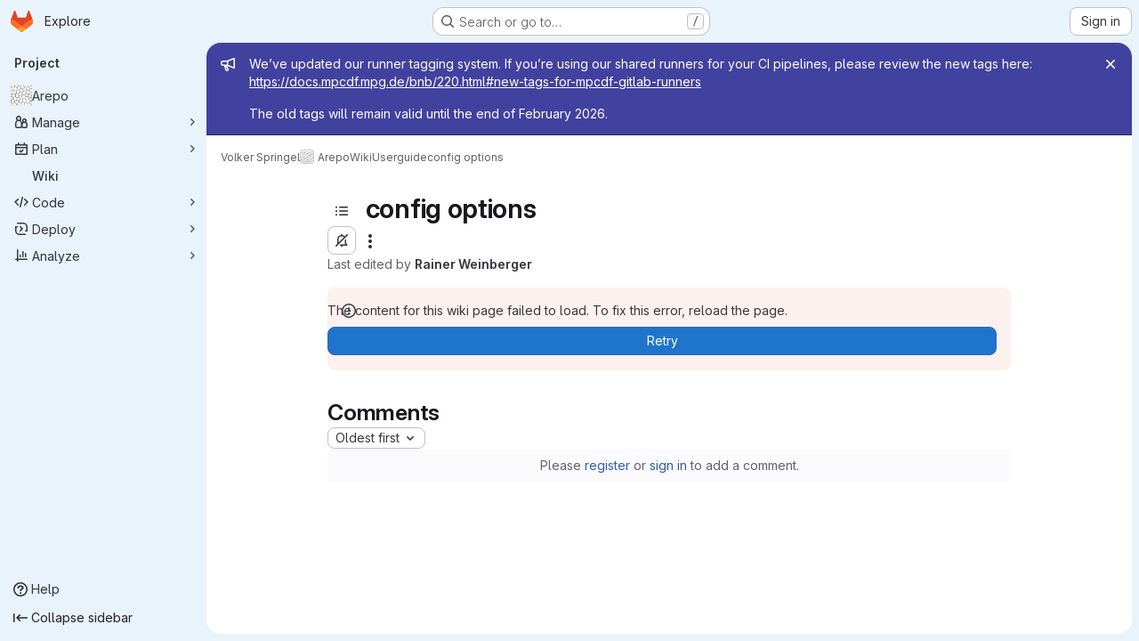

--- FILE ---
content_type: text/html; charset=utf-8
request_url: https://gitlab.mpcdf.mpg.de/vrs/arepo/-/wikis/userguide/config-options
body_size: 22612
content:




<!DOCTYPE html>
<html class="gl-system ui-blue with-top-bar with-header application-chrome page-with-panels with-gl-container-queries " lang="en">
<head prefix="og: http://ogp.me/ns#">
<meta charset="utf-8">
<meta content="IE=edge" http-equiv="X-UA-Compatible">
<meta content="width=device-width, initial-scale=1" name="viewport">
<title>config options · Wiki · Volker Springel / Arepo · GitLab</title>
<script>
//<![CDATA[
window.gon={};gon.api_version="v4";gon.default_avatar_url="https://gitlab.mpcdf.mpg.de/assets/no_avatar-849f9c04a3a0d0cea2424ae97b27447dc64a7dbfae83c036c45b403392f0e8ba.png";gon.max_file_size=10;gon.asset_host=null;gon.webpack_public_path="/assets/webpack/";gon.relative_url_root="";gon.user_color_mode="gl-system";gon.user_color_scheme="white";gon.markdown_surround_selection=null;gon.markdown_automatic_lists=null;gon.markdown_maintain_indentation=null;gon.math_rendering_limits_enabled=false;gon.allow_immediate_namespaces_deletion=true;gon.iframe_rendering_enabled=false;gon.iframe_rendering_allowlist=[];gon.recaptcha_api_server_url="https://www.recaptcha.net/recaptcha/api.js";gon.recaptcha_sitekey="";gon.gitlab_url="https://gitlab.mpcdf.mpg.de";gon.promo_url="https://about.gitlab.com";gon.forum_url="https://forum.gitlab.com";gon.docs_url="https://docs.gitlab.com";gon.revision="6ac56bc6cc1";gon.feature_category="wiki";gon.gitlab_logo="/assets/gitlab_logo-2957169c8ef64c58616a1ac3f4fc626e8a35ce4eb3ed31bb0d873712f2a041a0.png";gon.secure=true;gon.sprite_icons="/assets/icons-dafe78f1f5f3f39844d40e6211b4b6b2b89533b96324c26e6ca12cfd6cf1b0ca.svg";gon.sprite_file_icons="/assets/file_icons/file_icons-90de312d3dbe794a19dee8aee171f184ff69ca9c9cf9fe37e8b254e84c3a1543.svg";gon.illustrations_path="/images/illustrations.svg";gon.emoji_sprites_css_path="/assets/emoji_sprites-bd26211944b9d072037ec97cb138f1a52cd03ef185cd38b8d1fcc963245199a1.css";gon.emoji_backend_version=4;gon.gridstack_css_path="/assets/lazy_bundles/gridstack-f42069e5c7b1542688660592b48f2cbd86e26b77030efd195d124dbd8fe64434.css";gon.test_env=false;gon.disable_animations=false;gon.suggested_label_colors={"#cc338b":"Magenta-pink","#dc143c":"Crimson","#c21e56":"Rose red","#cd5b45":"Dark coral","#ed9121":"Carrot orange","#eee600":"Titanium yellow","#009966":"Green-cyan","#8fbc8f":"Dark sea green","#6699cc":"Blue-gray","#e6e6fa":"Lavender","#9400d3":"Dark violet","#330066":"Deep violet","#36454f":"Charcoal grey","#808080":"Gray"};gon.first_day_of_week=0;gon.time_display_relative=true;gon.time_display_format=0;gon.ee=false;gon.jh=false;gon.dot_com=false;gon.uf_error_prefix="UF";gon.pat_prefix="glpat-";gon.keyboard_shortcuts_enabled=true;gon.broadcast_message_dismissal_path=null;gon.diagramsnet_url="https://embed.diagrams.net";gon.features={"uiForOrganizations":false,"organizationSwitching":false,"findAndReplace":false,"removeMonitorMetrics":true,"newProjectCreationForm":false,"workItemsClientSideBoards":false,"glqlWorkItems":true,"glqlAggregation":false,"glqlTypescript":false,"paneledView":true,"archiveGroup":false,"accessibleLoadingButton":false,"allowIframesInMarkdown":false,"projectStudioEnabled":true,"wikiImmersiveEditor":false,"preserveMarkdown":false,"glqlLoadOnClick":false};
//]]>
</script>

<script>
//<![CDATA[
const root = document.documentElement;
if (window.matchMedia('(prefers-color-scheme: dark)').matches) {
  root.classList.add('gl-dark');
}

window.matchMedia('(prefers-color-scheme: dark)').addEventListener('change', (e) => {
  if (e.matches) {
    root.classList.add('gl-dark');
  } else {
    root.classList.remove('gl-dark');
  }
});

//]]>
</script>




<meta content="light dark" name="color-scheme">
<link rel="stylesheet" href="/assets/application-267421195ad431679553836c5b410ffe630f2a3119c436775ff47aa32bd041a8.css" media="(prefers-color-scheme: light)" />
<link rel="stylesheet" href="/assets/application_dark-eb6a2be3fa84f122bcfdb01700ceb93d31abe14bec53e18529b0230fdb8d07ce.css" media="(prefers-color-scheme: dark)" />
<link rel="stylesheet" href="/assets/page_bundles/wiki-e847792e3656a0d91367585ec6e0849ff285f518813de0687bdd3e701919d4cb.css" /><link rel="stylesheet" href="/assets/page_bundles/commit_description-9e7efe20f0cef17d0606edabfad0418e9eb224aaeaa2dae32c817060fa60abcc.css" /><link rel="stylesheet" href="/assets/page_bundles/work_items-9f34e9e1785e95144a97edb25299b8dd0d2e641f7efb2d8b7bea3717104ed8f2.css" /><link rel="stylesheet" href="/assets/page_bundles/notes_shared-8f7a9513332533cc4a53b3be3d16e69570e82bc87b3f8913578eaeb0dce57e21.css" />
<link rel="stylesheet" href="/assets/tailwind_cqs-0e9add9895902b334f85f3a8c9ded0e9bcbfef603bbd1efcb51df7dac57c209e.css" />


<link rel="stylesheet" href="/assets/fonts-deb7ad1d55ca77c0172d8538d53442af63604ff490c74acc2859db295c125bdb.css" />
<link rel="stylesheet" href="/assets/highlight/themes/white-c47e38e4a3eafd97b389c0f8eec06dce295f311cdc1c9e55073ea9406b8fe5b0.css" media="(prefers-color-scheme: light)" />
<link rel="stylesheet" href="/assets/highlight/themes/dark-8796b0549a7cd8fd6d2646619fa5840db4505d7031a76d5441a3cee1d12390d2.css" media="(prefers-color-scheme: dark)" />

<script src="/assets/webpack/runtime.981aa447.bundle.js" defer="defer"></script>
<script src="/assets/webpack/main.ca0196b2.chunk.js" defer="defer"></script>
<script src="/assets/webpack/tracker.4ac2efa2.chunk.js" defer="defer"></script>
<script>
//<![CDATA[
window.snowplowOptions = {"namespace":"gl","hostname":"gitlab.mpcdf.mpg.de:443","postPath":"/-/collect_events","forceSecureTracker":true,"appId":"gitlab_sm"};
gl = window.gl || {};
gl.snowplowStandardContext = {"schema":"iglu:com.gitlab/gitlab_standard/jsonschema/1-1-7","data":{"environment":"self-managed","source":"gitlab-rails","correlation_id":"01KGEK6A9991DS82KPHNFZQY5V","extra":{},"user_id":null,"global_user_id":null,"user_type":null,"is_gitlab_team_member":null,"namespace_id":1438,"ultimate_parent_namespace_id":1438,"project_id":2558,"feature_enabled_by_namespace_ids":null,"realm":"self-managed","deployment_type":"self-managed","context_generated_at":"2026-02-02T07:13:38.396Z"}};
gl.snowplowPseudonymizedPageUrl = "https://gitlab.mpcdf.mpg.de/namespace1438/project2558/-/wikis/userguide/config-options";
gl.maskedDefaultReferrerUrl = null;
gl.ga4MeasurementId = 'G-ENFH3X7M5Y';
gl.duoEvents = [];
gl.onlySendDuoEvents = true;


//]]>
</script>
<link rel="preload" href="/assets/application-267421195ad431679553836c5b410ffe630f2a3119c436775ff47aa32bd041a8.css" as="style" type="text/css">
<link rel="preload" href="/assets/highlight/themes/white-c47e38e4a3eafd97b389c0f8eec06dce295f311cdc1c9e55073ea9406b8fe5b0.css" as="style" type="text/css">




<script src="/assets/webpack/commons-pages.groups.new-pages.import.gitlab_projects.new-pages.import.manifest.new-pages.projects.n-44c6c18e.1bfb6269.chunk.js" defer="defer"></script>
<script src="/assets/webpack/commons-pages.search.show-super_sidebar.6acb116e.chunk.js" defer="defer"></script>
<script src="/assets/webpack/super_sidebar.d81b6984.chunk.js" defer="defer"></script>
<script src="/assets/webpack/prosemirror.1da0b164.chunk.js" defer="defer"></script>
<script src="/assets/webpack/commons-pages.projects-pages.projects.activity-pages.projects.alert_management.details-pages.project-16912510.ec48a109.chunk.js" defer="defer"></script>
<script src="/assets/webpack/commons-pages.admin.application_settings-pages.admin.application_settings.appearances.preview_sign_i-f1565176.4e33d525.chunk.js" defer="defer"></script>
<script src="/assets/webpack/17193943.e2846711.chunk.js" defer="defer"></script>
<script src="/assets/webpack/commons-pages.admin.topics.edit-pages.admin.topics.new-pages.dashboard.home-pages.groups.issues-page-e24719b0.0ac673bd.chunk.js" defer="defer"></script>
<script src="/assets/webpack/commons-pages.admin.topics.edit-pages.admin.topics.new-pages.dashboard.home-pages.groups.issues-page-ff48bc91.361cf468.chunk.js" defer="defer"></script>
<script src="/assets/webpack/commons-pages.admin.topics.edit-pages.admin.topics.new-pages.groups.issues-pages.groups.milestones.e-bcd6d51f.54a370ee.chunk.js" defer="defer"></script>
<script src="/assets/webpack/commons-pages.admin.topics.edit-pages.admin.topics.new-pages.groups.issues-pages.groups.milestones.e-b5dc6890.6b3a11a0.chunk.js" defer="defer"></script>
<script src="/assets/webpack/commons-pages.admin.topics.edit-pages.admin.topics.new-pages.groups.issues-pages.groups.milestones.e-42b3c7d5.16057691.chunk.js" defer="defer"></script>
<script src="/assets/webpack/cb024f01.1ddd5ad5.chunk.js" defer="defer"></script>
<script src="/assets/webpack/commons-pages.groups.issues-pages.groups.work_items-pages.groups.work_items.show-pages.projects.inci-2e445c84.8d524385.chunk.js" defer="defer"></script>
<script src="/assets/webpack/commons-pages.projects.wikis-pages.projects.wikis.diff-pages.projects.wikis.git_access-pages.project-2d33d062.46d0798d.chunk.js" defer="defer"></script>
<script src="/assets/webpack/commons-pages.projects.wikis-pages.projects.wikis.diff-pages.projects.wikis.git_access-pages.project-35c7c8f6.6f2ad2d0.chunk.js" defer="defer"></script>
<script src="/assets/webpack/pages.projects.wikis.show.4c294d88.chunk.js" defer="defer"></script>

<meta content="object" property="og:type">
<meta content="GitLab" property="og:site_name">
<meta content="config options · Wiki · Volker Springel / Arepo · GitLab" property="og:title">
<meta content="AREPO is a parallel moving-mesh code for hydrodynamical cosmological simulations. It is a flexible code that can be applied to a variety of different types of simulations, offering..." property="og:description">
<meta content="https://gitlab.mpcdf.mpg.de/uploads/-/system/project/avatar/2558/Screenshot_2019-02-08_at_12.00.36.png" property="og:image">
<meta content="64" property="og:image:width">
<meta content="64" property="og:image:height">
<meta content="https://gitlab.mpcdf.mpg.de/vrs/arepo/-/wikis/userguide/config-options" property="og:url">
<meta content="summary" property="twitter:card">
<meta content="config options · Wiki · Volker Springel / Arepo · GitLab" property="twitter:title">
<meta content="AREPO is a parallel moving-mesh code for hydrodynamical cosmological simulations. It is a flexible code that can be applied to a variety of different types of simulations, offering..." property="twitter:description">
<meta content="https://gitlab.mpcdf.mpg.de/uploads/-/system/project/avatar/2558/Screenshot_2019-02-08_at_12.00.36.png" property="twitter:image">

<meta name="csrf-param" content="authenticity_token" />
<meta name="csrf-token" content="VqKmjT0csPQ0cKzoPugQO0U_cD_q9VQqwst0RouHmA8gatSrWXck5GxTJD7Lo2YHNYvk_JdNzNmh85CMa6_zVA" />
<meta name="csp-nonce" />
<meta name="action-cable-url" content="/-/cable" />
<link href="/-/manifest.json" rel="manifest">
<link rel="icon" type="image/png" href="/assets/favicon-72a2cad5025aa931d6ea56c3201d1f18e68a8cd39788c7c80d5b2b82aa5143ef.png" id="favicon" data-original-href="/assets/favicon-72a2cad5025aa931d6ea56c3201d1f18e68a8cd39788c7c80d5b2b82aa5143ef.png" />
<link rel="apple-touch-icon" type="image/x-icon" href="/assets/apple-touch-icon-b049d4bc0dd9626f31db825d61880737befc7835982586d015bded10b4435460.png" />
<link href="/search/opensearch.xml" rel="search" title="Search GitLab" type="application/opensearchdescription+xml">




<meta content="AREPO is a parallel moving-mesh code for hydrodynamical cosmological simulations. It is a flexible code that can be applied to a variety of different types of simulations, offering..." name="description">
<meta content="#E9F3FC" media="(prefers-color-scheme: light)" name="theme-color">
<meta content="#1B202F" media="(prefers-color-scheme: dark)" name="theme-color">
</head>

<body class="tab-width-8 gl-browser-chrome gl-platform-mac " data-namespace-id="1438" data-page="projects:wikis:show" data-page-type-id="userguide/config-options" data-project="arepo" data-project-full-path="vrs/arepo" data-project-id="2558" data-project-studio-enabled="true">
<div id="js-tooltips-container"></div>
<script>
//<![CDATA[
gl = window.gl || {};
gl.GfmAutoComplete = gl.GfmAutoComplete || {};
gl.GfmAutoComplete.dataSources = {"members":"/vrs/arepo/-/autocomplete_sources/members?type=Wiki\u0026type_id=userguide%2Fconfig-options","issues":"/vrs/arepo/-/autocomplete_sources/issues","mergeRequests":"/vrs/arepo/-/autocomplete_sources/merge_requests","labels":"/vrs/arepo/-/autocomplete_sources/labels?type=Wiki\u0026type_id=userguide%2Fconfig-options","milestones":"/vrs/arepo/-/autocomplete_sources/milestones","commands":"/vrs/arepo/-/autocomplete_sources/commands?type=Wiki\u0026type_id=userguide%2Fconfig-options","snippets":"/vrs/arepo/-/autocomplete_sources/snippets","contacts":"/vrs/arepo/-/autocomplete_sources/contacts?type=Wiki\u0026type_id=userguide%2Fconfig-options","wikis":"/vrs/arepo/-/autocomplete_sources/wikis"};


//]]>
</script>
<script>
//<![CDATA[
gl = window.gl || {};
gl.client = {"isChrome":true,"isMac":true};


//]]>
</script>


<header class="super-topbar js-super-topbar"></header>
<div class="layout-page js-page-layout page-gutter has-wiki-sidebar page-with-super-sidebar">
<script>
//<![CDATA[
const outer = document.createElement('div');
outer.style.visibility = 'hidden';
outer.style.overflow = 'scroll';
document.body.appendChild(outer);
const inner = document.createElement('div');
outer.appendChild(inner);
const scrollbarWidth = outer.offsetWidth - inner.offsetWidth;
outer.parentNode.removeChild(outer);
document.documentElement.style.setProperty('--scrollbar-width', `${scrollbarWidth}px`);

//]]>
</script><aside class="js-super-sidebar super-sidebar super-sidebar-loading" data-command-palette="{&quot;project_files_url&quot;:&quot;/vrs/arepo/-/files/master?format=json&quot;,&quot;project_blob_url&quot;:&quot;/vrs/arepo/-/blob/master&quot;}" data-force-desktop-expanded-sidebar="" data-is-saas="false" data-root-path="/" data-sidebar="{&quot;is_logged_in&quot;:false,&quot;compare_plans_url&quot;:&quot;https://about.gitlab.com/pricing&quot;,&quot;context_switcher_links&quot;:[{&quot;title&quot;:&quot;Explore&quot;,&quot;link&quot;:&quot;/explore&quot;,&quot;icon&quot;:&quot;compass&quot;}],&quot;current_menu_items&quot;:[{&quot;id&quot;:&quot;project_overview&quot;,&quot;title&quot;:&quot;Arepo&quot;,&quot;avatar&quot;:&quot;/uploads/-/system/project/avatar/2558/Screenshot_2019-02-08_at_12.00.36.png&quot;,&quot;entity_id&quot;:2558,&quot;link&quot;:&quot;/vrs/arepo&quot;,&quot;link_classes&quot;:&quot;shortcuts-project&quot;,&quot;is_active&quot;:false},{&quot;id&quot;:&quot;manage_menu&quot;,&quot;title&quot;:&quot;Manage&quot;,&quot;icon&quot;:&quot;users&quot;,&quot;avatar_shape&quot;:&quot;rect&quot;,&quot;link&quot;:&quot;/vrs/arepo/activity&quot;,&quot;is_active&quot;:false,&quot;items&quot;:[{&quot;id&quot;:&quot;activity&quot;,&quot;title&quot;:&quot;Activity&quot;,&quot;link&quot;:&quot;/vrs/arepo/activity&quot;,&quot;link_classes&quot;:&quot;shortcuts-project-activity&quot;,&quot;is_active&quot;:false},{&quot;id&quot;:&quot;members&quot;,&quot;title&quot;:&quot;Members&quot;,&quot;link&quot;:&quot;/vrs/arepo/-/project_members&quot;,&quot;is_active&quot;:false}],&quot;separated&quot;:false},{&quot;id&quot;:&quot;plan_menu&quot;,&quot;title&quot;:&quot;Plan&quot;,&quot;icon&quot;:&quot;planning&quot;,&quot;avatar_shape&quot;:&quot;rect&quot;,&quot;link&quot;:&quot;/vrs/arepo/-/wikis/home&quot;,&quot;is_active&quot;:true,&quot;items&quot;:[{&quot;id&quot;:&quot;project_wiki&quot;,&quot;title&quot;:&quot;Wiki&quot;,&quot;link&quot;:&quot;/vrs/arepo/-/wikis/home&quot;,&quot;link_classes&quot;:&quot;shortcuts-wiki&quot;,&quot;is_active&quot;:true}],&quot;separated&quot;:false},{&quot;id&quot;:&quot;code_menu&quot;,&quot;title&quot;:&quot;Code&quot;,&quot;icon&quot;:&quot;code&quot;,&quot;avatar_shape&quot;:&quot;rect&quot;,&quot;link&quot;:&quot;/vrs/arepo/-/tree/master&quot;,&quot;is_active&quot;:false,&quot;items&quot;:[{&quot;id&quot;:&quot;files&quot;,&quot;title&quot;:&quot;Repository&quot;,&quot;link&quot;:&quot;/vrs/arepo/-/tree/master&quot;,&quot;link_classes&quot;:&quot;shortcuts-tree&quot;,&quot;is_active&quot;:false},{&quot;id&quot;:&quot;branches&quot;,&quot;title&quot;:&quot;Branches&quot;,&quot;link&quot;:&quot;/vrs/arepo/-/branches&quot;,&quot;is_active&quot;:false},{&quot;id&quot;:&quot;commits&quot;,&quot;title&quot;:&quot;Commits&quot;,&quot;link&quot;:&quot;/vrs/arepo/-/commits/master?ref_type=heads&quot;,&quot;link_classes&quot;:&quot;shortcuts-commits&quot;,&quot;is_active&quot;:false},{&quot;id&quot;:&quot;tags&quot;,&quot;title&quot;:&quot;Tags&quot;,&quot;link&quot;:&quot;/vrs/arepo/-/tags&quot;,&quot;is_active&quot;:false},{&quot;id&quot;:&quot;graphs&quot;,&quot;title&quot;:&quot;Repository graph&quot;,&quot;link&quot;:&quot;/vrs/arepo/-/network/master?ref_type=heads&quot;,&quot;link_classes&quot;:&quot;shortcuts-network&quot;,&quot;is_active&quot;:false},{&quot;id&quot;:&quot;compare&quot;,&quot;title&quot;:&quot;Compare revisions&quot;,&quot;link&quot;:&quot;/vrs/arepo/-/compare?from=master\u0026to=master&quot;,&quot;is_active&quot;:false}],&quot;separated&quot;:false},{&quot;id&quot;:&quot;deploy_menu&quot;,&quot;title&quot;:&quot;Deploy&quot;,&quot;icon&quot;:&quot;deployments&quot;,&quot;avatar_shape&quot;:&quot;rect&quot;,&quot;link&quot;:&quot;/vrs/arepo/-/releases&quot;,&quot;is_active&quot;:false,&quot;items&quot;:[{&quot;id&quot;:&quot;releases&quot;,&quot;title&quot;:&quot;Releases&quot;,&quot;link&quot;:&quot;/vrs/arepo/-/releases&quot;,&quot;link_classes&quot;:&quot;shortcuts-deployments-releases&quot;,&quot;is_active&quot;:false},{&quot;id&quot;:&quot;model_registry&quot;,&quot;title&quot;:&quot;Model registry&quot;,&quot;link&quot;:&quot;/vrs/arepo/-/ml/models&quot;,&quot;is_active&quot;:false}],&quot;separated&quot;:false},{&quot;id&quot;:&quot;analyze_menu&quot;,&quot;title&quot;:&quot;Analyze&quot;,&quot;icon&quot;:&quot;chart&quot;,&quot;avatar_shape&quot;:&quot;rect&quot;,&quot;link&quot;:&quot;/vrs/arepo/-/graphs/master?ref_type=heads&quot;,&quot;is_active&quot;:false,&quot;items&quot;:[{&quot;id&quot;:&quot;contributors&quot;,&quot;title&quot;:&quot;Contributor analytics&quot;,&quot;link&quot;:&quot;/vrs/arepo/-/graphs/master?ref_type=heads&quot;,&quot;is_active&quot;:false},{&quot;id&quot;:&quot;repository_analytics&quot;,&quot;title&quot;:&quot;Repository analytics&quot;,&quot;link&quot;:&quot;/vrs/arepo/-/graphs/master/charts&quot;,&quot;link_classes&quot;:&quot;shortcuts-repository-charts&quot;,&quot;is_active&quot;:false},{&quot;id&quot;:&quot;model_experiments&quot;,&quot;title&quot;:&quot;Model experiments&quot;,&quot;link&quot;:&quot;/vrs/arepo/-/ml/experiments&quot;,&quot;is_active&quot;:false}],&quot;separated&quot;:false}],&quot;current_context_header&quot;:&quot;Project&quot;,&quot;support_path&quot;:&quot;https://about.gitlab.com/get-help/&quot;,&quot;docs_path&quot;:&quot;/help/docs&quot;,&quot;display_whats_new&quot;:false,&quot;show_version_check&quot;:null,&quot;search&quot;:{&quot;search_path&quot;:&quot;/search&quot;,&quot;issues_path&quot;:&quot;/dashboard/issues&quot;,&quot;mr_path&quot;:&quot;/dashboard/merge_requests&quot;,&quot;autocomplete_path&quot;:&quot;/search/autocomplete&quot;,&quot;settings_path&quot;:&quot;/search/settings&quot;,&quot;search_context&quot;:{&quot;project&quot;:{&quot;id&quot;:2558,&quot;name&quot;:&quot;Arepo&quot;},&quot;project_metadata&quot;:{},&quot;code_search&quot;:false,&quot;scope&quot;:&quot;wiki_blobs&quot;,&quot;for_snippets&quot;:null}},&quot;panel_type&quot;:&quot;project&quot;,&quot;shortcut_links&quot;:[{&quot;title&quot;:&quot;Snippets&quot;,&quot;href&quot;:&quot;/explore/snippets&quot;,&quot;css_class&quot;:&quot;dashboard-shortcuts-snippets&quot;},{&quot;title&quot;:&quot;Groups&quot;,&quot;href&quot;:&quot;/explore/groups&quot;,&quot;css_class&quot;:&quot;dashboard-shortcuts-groups&quot;},{&quot;title&quot;:&quot;Projects&quot;,&quot;href&quot;:&quot;/explore/projects/starred&quot;,&quot;css_class&quot;:&quot;dashboard-shortcuts-projects&quot;}],&quot;terms&quot;:null,&quot;sign_in_visible&quot;:&quot;true&quot;,&quot;allow_signup&quot;:&quot;false&quot;,&quot;new_user_registration_path&quot;:&quot;/users/sign_up&quot;,&quot;sign_in_path&quot;:&quot;/users/sign_in?redirect_to_referer=yes&quot;}"></aside>


<div class="panels-container gl-flex gl-gap-3">
<div class="content-panels gl-flex-1 gl-w-full gl-flex gl-gap-3 gl-relative js-content-panels gl-@container/content-panels">
<div class="js-static-panel static-panel content-wrapper gl-relative paneled-view gl-flex-1 gl-overflow-y-auto gl-bg-default" id="static-panel-portal">
<div class="panel-header">
<div class="broadcast-wrapper">

<div class="gl-broadcast-message banner js-broadcast-notification-18 indigo" data-broadcast-banner data-testid="banner-broadcast-message" role="alert">
<div class="gl-broadcast-message-content">
<div class="gl-broadcast-message-icon">
<svg class="s16" data-testid="bullhorn-icon"><use href="/assets/icons-dafe78f1f5f3f39844d40e6211b4b6b2b89533b96324c26e6ca12cfd6cf1b0ca.svg#bullhorn"></use></svg>
</div>
<div class="gl-broadcast-message-text">
<h2 class="gl-sr-only">Admin message</h2>
<p>We’ve updated our runner tagging system. If you’re using our shared runners for your CI pipelines, please review the new tags here:
<a href="https://docs.mpcdf.mpg.de/bnb/220.html#new-tags-for-mpcdf-gitlab-runners" rel="nofollow noreferrer noopener" target="_blank">https://docs.mpcdf.mpg.de/bnb/220.html#new-tags-for-mpcdf-gitlab-runners</a></p>
<p>The old tags will remain valid until the end of February 2026.</p>
</div>
</div>
<button class="gl-button btn btn-icon btn-sm btn-default btn-default-tertiary gl-broadcast-message-dismiss js-dismiss-current-broadcast-notification" aria-label="Close" data-id="18" data-expire-date="2026-02-28T12:19:54Z" data-cookie-key="hide_broadcast_message_18" type="button"><svg class="s16 gl-icon gl-button-icon " data-testid="close-icon"><use href="/assets/icons-dafe78f1f5f3f39844d40e6211b4b6b2b89533b96324c26e6ca12cfd6cf1b0ca.svg#close"></use></svg>

</button>
</div>




</div>
<div class="top-bar-fixed container-fluid gl-rounded-t-lg gl-sticky gl-top-0 gl-left-0 gl-mx-0 gl-w-full" data-testid="top-bar">
<div class="top-bar-container gl-flex gl-items-center gl-gap-2">
<div class="gl-grow gl-basis-0 gl-flex gl-items-center gl-justify-start gl-gap-3">
<script type="application/ld+json">
{"@context":"https://schema.org","@type":"BreadcrumbList","itemListElement":[{"@type":"ListItem","position":1,"name":"Volker Springel","item":"https://gitlab.mpcdf.mpg.de/vrs"},{"@type":"ListItem","position":2,"name":"Arepo","item":"https://gitlab.mpcdf.mpg.de/vrs/arepo"},{"@type":"ListItem","position":3,"name":"Wiki","item":"https://gitlab.mpcdf.mpg.de/vrs/arepo/-/wikis/home"},{"@type":"ListItem","position":4,"name":"Userguide","item":"https://gitlab.mpcdf.mpg.de/vrs/arepo/-/wikis/userguide/"},{"@type":"ListItem","position":5,"name":"config options","item":"https://gitlab.mpcdf.mpg.de/vrs/arepo/-/wikis/userguide/config-options"}]}


</script>
<div data-testid="breadcrumb-links" id="js-vue-page-breadcrumbs-wrapper">
<div data-breadcrumbs-json="[{&quot;text&quot;:&quot;Volker Springel&quot;,&quot;href&quot;:&quot;/vrs&quot;,&quot;avatarPath&quot;:null},{&quot;text&quot;:&quot;Arepo&quot;,&quot;href&quot;:&quot;/vrs/arepo&quot;,&quot;avatarPath&quot;:&quot;/uploads/-/system/project/avatar/2558/Screenshot_2019-02-08_at_12.00.36.png&quot;},{&quot;text&quot;:&quot;Wiki&quot;,&quot;href&quot;:&quot;/vrs/arepo/-/wikis/home&quot;,&quot;avatarPath&quot;:null},{&quot;text&quot;:&quot;Userguide&quot;,&quot;href&quot;:&quot;/vrs/arepo/-/wikis/userguide/&quot;,&quot;avatarPath&quot;:null},{&quot;text&quot;:&quot;config options&quot;,&quot;href&quot;:&quot;/vrs/arepo/-/wikis/userguide/config-options&quot;,&quot;avatarPath&quot;:null}]" id="js-vue-page-breadcrumbs"></div>
<div id="js-injected-page-breadcrumbs"></div>
<div id="js-page-breadcrumbs-extra"></div>
</div>


<div id="js-work-item-feedback"></div>

</div>

</div>
</div>

</div>
<div class="panel-content">
<div class="panel-content-inner js-static-panel-inner">
<div class="alert-wrapper alert-wrapper-top-space gl-flex gl-flex-col gl-gap-3 container-fluid container-limited">


























</div>

<div class=" project-highlight-puc">
<main class="content gl-@container/panel gl-pb-3" id="content-body" itemscope itemtype="http://schema.org/SoftwareSourceCode">
<div id="js-drawer-container"></div>
<div class="flash-container flash-container-page sticky" data-testid="flash-container">
<div id="js-global-alerts"></div>
</div>






<div class="wiki-overview layout-limited-width">
<div data-can-create="false" data-edit-sidebar-url="/vrs/arepo/-/wikis/_sidebar?view=create" data-has-custom-sidebar="false" data-has-wiki-pages data-view-all-pages-path="/vrs/arepo/-/wikis/pages" id="js-wiki-sidebar"></div>

<div class="wiki-page-details">
<div>

<div data-author-url="https://gitlab.mpcdf.mpg.de/rwein" data-can-create-new-page="false" data-clone-http-url="https://gitlab.mpcdf.mpg.de/vrs/arepo.wiki.git" data-clone-ssh-url="git@gitlab.mpcdf.mpg.de:vrs/arepo.wiki.git" data-container-id="2558" data-container-name="Arepo" data-container-type="project" data-content-api="/api/v4/projects/2558/wikis/userguide/config-options?version=17c5ee9625c6b13bda69b8fd3e9c4e35c768dd0e" data-current-user-data="null" data-edit-button-url="/vrs/arepo/-/wikis/userguide/config-options/edit" data-format-options="{&quot;Markdown&quot;:&quot;markdown&quot;,&quot;RDoc&quot;:&quot;rdoc&quot;,&quot;AsciiDoc&quot;:&quot;asciidoc&quot;,&quot;Org&quot;:&quot;org&quot;}" data-history-url="/vrs/arepo/-/wikis/userguide/config-options/history" data-is-container-archived="false" data-is-page-historical="false" data-is-page-template="false" data-last-version="#&lt;Commit:0x00007f65a39dd360&gt;" data-markdown-preview-path="/vrs/arepo/-/preview_markdown" data-new-url="/vrs/arepo/-/wikis/new" data-noteable-type="Wiki" data-notes-filters="{&quot;Show all activity&quot;:0,&quot;Show comments only&quot;:1,&quot;Show history only&quot;:2}" data-page-author-email="rainer.weinberger@cfa.harvard.edu" data-page-heading="config options" data-page-info="{&quot;last_commit_sha&quot;:&quot;c93e5ad63a7d90eee24fc0b5dde0be2b11d1193d&quot;,&quot;persisted&quot;:true,&quot;title&quot;:&quot;config options&quot;,&quot;content&quot;:&quot;Table of contents\n=================\n\n[Getting started](userguide/Getting started)\n\n[Simulation examples](userguide/simtypes)\n\n[Code configuration](userguide/config-options)\n\n[Parameterfile](userguide/parameterfile)\n\n[Simulation output](userguide/snapshotformat)\n\n[Diagnostic output](userguide/diagnosticfiles)\n\n[Related codes](userguide/migration)\n\n[Code development](userguide/development)\n\n\n# Code Configuration\n\n\nBasic operation mode\n============================\n\nThe default running mode (without any of the flags active) is 3d with\n6 particle types; type 0 is always gas; types \u003e0 are only\ngravitationally interacting.\n\n\n**NTYPES=6**\n\nThe number of particle types used. Minimum: 6.\n\n-----\n\n**TWODIMS**\n\nSimulation in 2d. Z coordinates and velocities are set to zero after\nreading in initial conditions.\n\n-----\n\n**ONEDIMS**\n\nSimulation in 1d. Y and Z coordinates and velocities are set to zero\nafter reading in initial conditions. For one dimensional simulations, \nrefinement and derefinement is not supported. If this flag is active,\nthe code is not MPI parallel.\n\n-----\n\n**ONEDIMS_SPHERICAL**\n\nSpherically symmetric 1d simulation. Use together with ``ONEDIMS``.\nThe first dimension is used as the radial coordinate.\n\n-----\n\nComputational box\n================================\n\nThe default running mode (without any of the flags active) is a cubic\nbox with periodic boundary conditions\n\n**LONG_X=10.0**\n\nThese options can be used to distort the simulation cube along the\ngiven direction with the given factor into a parallelepiped of\narbitrary aspect ratio. The box size in the given direction increases\nby the factor given (e.g. if ``Boxsize`` is set to 100 and\n``LONG_X=4`` is set the simulation domain extends from 0 to 400 along\nX and from 0 to 100 along Y and Z.)\n\n-----\n\n**LONG_Y=2.0**\n\nStretches the y extent of the computational box by a given factor.\n\n-----\n\n**LONG_Z=10.0**\n\nStretches the z extent of the computational box by a given factor.\n\n-----\n\n**REFLECTIVE_X=1**\n\nBoundary conditions in the x direction. 1: Reflective, 2:\nInflow/Outflow; not set: periodic\n\n-----\n\n**REFLECTIVE_Y=1**\n\nBoundary conditions in y direction. 1: Reflective, 2: Inflow/Outflow;\nnot set: periodic\n\n-----\n\n**REFLECTIVE_Z=1**\n\nBoundary conditions in z direction. 1: Reflective, 2: Inflow/Outflow;\nnot set: periodic\n\n-----\n\nHydrodynamics\n=============\n\nThe default mode is: ``GAMMA=5/3`` ideal hydrodynamics\n\n**NOHYDRO**\n\nNo hydrodynamics calculation. Note that simply not including any type\n0 particles has the same effect.\n\n-----\n\n**GAMMA=1.4**\n\nAdiabatic index of gas. 5/3 if not set.\n\n-----\n\n**ISOTHERM_EQS**\n\nIsothermal gas. Code uses an isothermal Riemann-solver.\n\n-----\n\n**PASSIVE_SCALARS=3**\n\nNumber of passive scalar fields advected with fluid (default: 0).\n\n-----\n\n**NO_SCALAR_GRADIENTS**\n\nDisables time and spatial extrapolation for passive scalar fields. Use\nonly if you know why you are doing this.\n\n-----\n\nMagnetohydrodynamics\n====================\n\nBy default, code only computes hydrodynamics. Note that for comparison\nof MHD and hydrodynamical runs, it is sometimes useful to keep the MHD\nsettings active and to initialize the magnetic field to zero\neverywhere. The equations of ideal MHD ensure that the magnetic field\nstays exactly zero throughout the calculation.\n\n**MHD**\n\nMaster switch for magnetohydrodynamics.\n\n-----\n\n**MHD_POWELL**\n\nPowell div(B) cleaning scheme for magnetohydrodynamics.\n\n-----\n\n**MHD_POWELL_LIMIT_TIMESTEP**\n\nAdditional timestep constraint due to Powell cleaning scheme.\n\n-----\n\n**MHD_SEEDFIELD**\n\nUniform magnetic seed field of specified orientation and strength set\nup after reading in IC.\n\n-----\n\nRiemann solver\n==============\n\nBy default, an iterative, exact (hydrodynamics) Riemann solver is\nused. If one of the flags below is active, this is changed. Only one\nRiemann solver can be active.\n\n**RIEMANN_HLLC**\n\nHLLC approximate Riemann solver.\n\n-----\n\n**RIEMANN_HLLD**\n\nHLLD approximate Riemann solver (required for MHD).\n\n-----\n\nMesh motion \n==============================\n\nThe default mode is a moving mesh.\n\n**VORONOI_STATIC_MESH**\n\nAssumes the mesh to be static, i.e. to not change with time. The\nvertex velocities of all mesh-generating points is set to zero and\ndomain decomposition is disabled.\n\n-----\n\n**VORONOI_STATIC_MESH_DO_DOMAIN_DECOMPOSITION**\n\nEnables domain decomposition together with ``VORONOI_STATIC_MESH``\n(which is otherwise then disabled), in case non-gas particle types\nexist and the use of domain decompositions is desired. Note that on\none hand it may be advantageous in case the non-gas particles mix well\nor cluster strongly, but on the other hand the mesh construction that\nfollows the domain decomposition is slow for a static mesh, so whether\nor not using this new flag is overall advantageous depends on the\nproblem.\n\n-----\n\n**REGULARIZE_MESH_CM_DRIFT**\n\nMesh regularization. Move mesh generating point towards center of mass\nto make cells rounder.\n\n-----\n\n**REGULARIZE_MESH_CM_DRIFT_USE_SOUNDSPEED**\n\nLimits mesh regularization speed by local sound speed.\n\n------\n\n**REGULARIZE_MESH_FACE_ANGLE**\n\nUses maximum face angle as roundness criterion in mesh regularization.\n\n-----\n\nRefinement \n===========================\n\nBy default, there is no refinement and derefinement. But if enabled,\nand unless set otherwise, the criterion for refinement/derefinement is\nto maintain a cell target mass.\n\n**REFINEMENT_SPLIT_CELLS**\n\nAllows refinement.\n\n-----\n\n**REFINEMENT_MERGE_CELLS**\n\nAllows derefinement.\n\n-----\n\n**REFINEMENT_VOLUME_LIMIT**\n\nLimits the volume of cells and the maximum volume difference between\nneighboring cells.\n\n-----\n\n**JEANS_REFINEMENT**\n\nRefinement criterion to ensure resolving the Jeans length of cells.\n\n-----\n\n**REFINEMENT_HIGH_RES_GAS**\n\nLimits the dynamical (de-)refinements of cells to cells which are\neither already present in the ICs or are created with\n``GENERATE_GAS_IN_ICS`` from type 1 particles. This adds an additional\ninteger quantity ``AllowRefinement`` to PartType0 in the snapshots\nindicating if a gas cell is allowed to be refined and if it is, how\noften this cell has already been split: if 0, no splitting allowed. If\nodd (starting at 1), the cell was already present in the ICs. If even\n(starting at 2), the cell was generated from a type 1 particle.  For\nvalues of 3 or more, ``floor((AllowRefinement-1)/2.0)`` gives the\nnumber of times the cell was split.\n\n-----\n\n**NODEREFINE_BACKGROUND_GRID**\n\nThe background grid will be prevented from derefining, when refinement\nis used. In practice, enabling this option requires an input parameter\n``MeanVolume``. Derefinement is then disallowed during the run for all\ncells with ``Volume \u003e 0.1 * MeanVolume``.\n\n-----\n\n**OPTIMIZE_MESH_MEMORY_FOR_REFINEMENT**\n\nIf activated some grid structures not needed for mesh refinement or\nderefinement are freed before the function for refinement and\nderefinement is called. The remaining mesh structures are freed after\nthis step as usual.\n\n-----\n\nNon-standard physics\n====================\n\n**COOLING**\n\nSimple primordial cooling routine.\n\n-----\n\n**ENFORCE_JEANS_STABILITY_OF_CELLS**\n\nThis imposes an adaptive floor for the temperature.\n\n-----\n\n**USE_SFR**\n\nStar formation model, turning dense gas into collisionless\nparticles. See Springel \u0026 Hernquist, (2003, MNRAS, 339, 289)\n\n-----\n\n**SFR_KEEP_CELLS**\n\nDo not destroy cell out of which a star has formed.\n\n-----\n\nGravity \n=================\n\nIf nothing is actived in this section, gravity is not included.\n\n**SELFGRAVITY**\n\nComputes gravitational interactions between simulation particles and\ncells.\n\n-----\n\n**HIERARCHICAL_GRAVITY**\n\nUses hierarchical splitting of the time integration of the gravity.\n\n-----\n\n**CELL_CENTER_GRAVITY**\n\nUses geometric centers (instead of mesh-generating points) to\ncalculate gravity of cells, only possible with\n``HIERARCHICAL_GRAVITY``.\n\n-----\n\n**NO_GAS_SELFGRAVITY**\n\nSwitches off gas self-gravity in tree.\n\n-----\n\n**GRAVITY_NOT_PERIODIC**\n\nGravity is not treated periodically.\n\n-----\n\n**ALLOW_DIRECT_SUMMATION**\n\nPerforms direct summation instead of tree-based gravity if number of\nactive particles \u003c ``DIRECT_SUMMATION_THRESHOLD`` (= 3000 unless\nspecified differently)\n\n-----\n\n**DIRECT_SUMMATION_THRESHOLD=1000**\n\nOverrides maximum number of active particles for which direct\nsummation is performed instead of a tree based calculation.\n\n-----\n\n**EXACT_GRAVITY_FOR_PARTICLE_TYPE=4**\n\nEnables direct summation gravity calculation for the given particle\ntype.\n\n-----\n\n**EVALPOTENTIAL**\n\nWhen this option is set, the code will compute the gravitational\npotential energy each time a global statistics is computed. This can\nbe useful for testing global energy conservation.\n\n-----\n\n\nTreePM \n==============\n\nIf no option is actived here: no Particle-Mesh calculation is done.\n\n**PMGRID=512**\n\nDimension of particle-mesh grid covering the domain.  This enables the\nTreePM method, i.e. the long-range force is computed with a\nPM-algorithm, and the short range force with the tree.  The parameter\nhas to be set to the size of the mesh that should be used, e.g. 256,\n512, 1024 etc. The mesh dimensions need not necessarily be a power of\ntwo, but the FFT is fastest for such a choice.  Note: If the\nsimulation is not in a periodic box, then a FFT method for vacuum\nboundaries is employed, using a mesh with dimension twice that\nspecified by ``PMGRID``. Should not be used with a mesh much smaller\nthan 256, because the TreePM approximation is only valid if the range\nof the tree calculation is small compared to the box size.\n\n-----\n\n**ASMTH=1.25**\n\nThis factor expressed the adopted force split scale in the TreePM\napproach in units of the grid cell size. Setting this value overrides\nthe default value of 1.25, in mesh-cells, which defines the\nlong-range/short-range force split.\n\n-----\n\n**RCUT=6.0**\n\nThis determines the maximum radius, in units of the force split scale,\nout to which the tree calculation in TreePM mode considers tree\nnodes. If a tree node is more distant, the corresponding branch is\ndiscarded. The default value is\n4.5, given in mesh-cells.\n\n-----\n\n**PM_ZOOM_OPTIMIZED**\n\nThis option enables a different communication algorithm in the PM\ncalculations which works well independent of the data layout, in\nparticular it can cope well with highly clustered particle\ndistributions that occupy only a small subset of the total simulated\nvolume. However, this method is a bit slower than the default approach\n(used when the option is disabled), which is best matched for\nhomogeneously sampled periodic boxes.\n\n-----\n\n**PLACEHIGHRESREGION=2**\n\nIf this option is set (will only work together with ``PMGRID``), then\nthe long range force is computed in two stages: One Fourier-grid is\nused to cover the whole simulation volume, allowing the computation of\nthe large-scale force.  A second Fourier mesh is placed on the region\noccupied by \&quot;high-resolution\&quot; particles, allowing the computation of\nan intermediate-scale force. Finally, the force on very small scales\nis computed by the tree. This procedure can be useful for\n\&quot;zoom-simulations\&quot;, where the majority of particles (the high-res\nparticles) are occupying only a small fraction of the volume. To\nactivate this option, the parameter needs to be set to an integer that\nencodes the particle type(s) that make up the high-res particles in\nthe form of a bit mask. For example, if types 0, 1, and 4 are the\nhigh-res particles, then the parameter should be set to\n``PLACEHIGHRESREGION=1+2+16``, i.e. to the sum 2^0 + 2^1 + 2^4. The\nspatial region covered by the high-res grid is determined\nautomatically from the initial conditions. The region is recalculated\nif one of the selected particles is falling outside of the\nhigh-resolution region. Note: If a periodic box is used, the high-res\nzone is not allowed to intersect the box boundaries.\n\n-----\n\n**ENLARGEREGION=1.1**\n\nThis is only relevant when ``PLACEHIGHRESREGION`` is activated. The\nsize of the high resolution box will be automatically determined as\nthe minimum size required to contain the selected particle type(s), in\na \&quot;shrink-wrap\&quot; fashion.  This region is expanded on the fly, if\nneeded (see above). However, in order to prevent a situation where\nthis size needs to be enlarged frequently, such as when the particle\nset is (slowly) expanding, the minimum size is multiplied by the\nfactor ``ENLARGEREGION`` (if defined). Then even if the set is\nexpanding, this will only rarely trigger a recalculation of the high\nresolution mesh geometry, which is in general also associated with a\nchange of the force split scale.\n\n-----\n\n**GRIDBOOST=2**\n\nNormally, if ``PLACEHIGHRESREGION`` is enabled, the code will try to\nemploy an effective grid size for the high-resolution patch that is\nequivalent to ``PMGRID``. Because zero-padding has to be used for the\nhigh-res inset, this gives a total mesh twice as large, which\ncorresponds to ``GRIDBOOST=2``. This value can here be modified by\nhand, to e.g. 1, 3, 4, etc., to decrease or increase the size of\nthe high-res PM grid relative to that covering the full box. The total\nmesh size used for the high-resolution FFTs is given by\n``GRIDBOOST*PMGRID``.\n\n\n-----\n\n**FFT_COLUMN_BASED**\n\nWhen this is enabled, the FFT calculations are not parallelized in\nterms of a slab-decomposition but rather through a column based\napproach. This scales to larger number of MPI ranks but is slower in\nabsolute terms as twice as many transpose operations need to be\nperformed. It is hence only worthwhile to use this option for a very\nlarge number of MPI ranks that exceeds the 1D mesh dimension.\n\n-----\n\nGravity softening\n=================\n\nIn the default configuration, the code uses a small table of possible\ngravitational softening lengths, which are specified in the parameter\nfile through the ``SofteningComovingTypeX`` and\n``SofteningMaxPhysTypeX`` options, where X is an integer that gives\nthe \&quot;softening type\&quot;. Each particle type is mapped to one of these\nsoftening types through the ``SofteningTypeOfPartTypeY`` parameters,\nwhere ``Y`` gives the particle type.  The number of particle types and\nthe number of softening types do not necessarily have to be\nequal. Several particle types can be mapped to the same softening if\ndesired.\n\n**NSOFTTYPES=4**\n\nThis can be changed to modify the number of available softening\ntypes. These must be explicitly input as SofteningComovingTypeX\nparameters, and so the value of ``NSOFTTYPES`` must match the number\nof these entries in the parameter file.\n\n-----\n\n**MULTIPLE_NODE_SOFTENING**\n\nIf the tree walk wants to use a &#39;softened node&#39; (i.e. where the\nmaximum gravitational softening of some particles in the node is\nlarger than the node distance and larger than the target particle&#39;s\nsoftening), the node is opened by default (because there could be mass\ncomponents with a still smaller softening hidden in the node). This\ncan cause a substantial performance penalty in some cases. By setting\nthis option, this can be avoided. The code will then be allowed to use\nsoftened nodes, but it does that by evaluating the node-particle\ninteraction for each mass component with different softening type\nseparately (but by neglecting possible shifts in their centers of\nmasses).  This also requires that each tree node computes and stores a\nvector with these different masses. It is therefore desirable to not\nmake the table of softening types excessively large. This option can\nbe combined with adaptive hydro softening. In this case, particle type\n0 needs to be mapped to softening type 0 in the parameter file, and no\nother particle type may be mapped to softening type 0 (the code will\nissue an error message if one doesn&#39;t obey to this).\n\n-----\n\n**INDIVIDUAL_GRAVITY_SOFTENING=2+4**\n\nThe code can also be asked to set the softening types of some of the\nparticle types automatically based on particle mass. The particle\ntypes to which this is applied are set by this compile time option\nthrough a bitmask encoding the types. The code by default assumes that\nthe softening of particle type 1 should be the reference. To this end,\nthe code determines the average mass of type 1 particles, and the\ntypes selected through this option then compute a desired softening\nlength by scaling the type-1 softening with the cube root of the mass\nratio. Then, the softening type that is closest to this desired\nsoftening is assigned to the particle (*choosing only from those\nsoftening values explicitly input as a SofteningComovingTypeX\nparameter*). This option is primarily useful for zoom simulations,\nwhere one may for example lump all boundary dark matter particles\ntogether into type 2 or 3, but yet provide a set of softening types\nover which they are automatically distributed according to their\nmass. If both ``ADAPTIVE_HYDRO_SOFTENING`` and\n``MULTIPLE_NODE_SOFTENING`` are set, the softening types considered\nfor assignment exclude softening type 0. Note: particles that accrete\nmatter (black holes or sinks) get their softening updated if needed.\n\n-----\n\n**ADAPTIVE_HYDRO_SOFTENING**\n\nWhen this is enabled, the gravitational softening lengths of hydro\ncells are varied along with their radius. To this end, the radius of a\ncell is multiplied by the parameter ``GasSoftFactor``. Then, the\nclosest softening from a logarithmically spaced table of possible\nsoftenings is adopted for the cell. The minimum softening in the table\nis specified by the parameter ``MinimumComovingHydroSoftening``, and\nthe larger ones are spaced a factor ``AdaptiveHydroSofteningSpacing``\napart. The resulting minimum and maximum softening values are reported\nin the stdout log file.\n\n-----\n\n**NSOFTTYPES_HYDRO=64**\n\nThis is only relevant if ``ADAPTIVE_HYDRO_SOFTENING`` is enabled and\ncan be set to override the default value of 64 for the length of the\nlogarithmically spaced softening table. The sum of ``NSOFTTYPES`` and\n``NSOFTTYPES_HYDRO`` may not exceed 254 (this is checked).\n\n-----\n\nExternal gravity\n================\n\nBy default, there is no external gravitational potential.\n\n**EXTERNALGRAVITY**\n\nMaster switch for external potential.\n\n-----\n\n**EXTERNALGY=0.0**\n\nConstant external gravity in the y-direction\n\n-----\n\nNFW Potential\n--------------------\n\n**STATICNFW**\n\nStatic gravitational Navarro-Frenk-White (NFW) potential.\n\n-----\n\n**NFW_C=12**\n\nConcentration parameter of NFW potential.\n\n-----\n\n**NFW_M200=100.0**\n\nMass causing the NFW potential.\n\n-----\n\n**NFW_Eps=0.01**\n\nSoftening of NFW potential.\n\n-----\n\n**NFW_DARKFRACTION=0.87**\n\nFraction of dark matter in NFW potential. The potential will be\nreduced by this factor (with the idea being that the complement is\nrespresented by gas mass included explicitly in the simulation).\n\n-----\n\nIsothermal Sphere\n----------------------------------\n\n**STATICISO**\n\nStatic gravitational isothermal sphere potential.\n\n-----\n\n**ISO_M200=100.0**\n\nMass causing the isothermal sphere potential.\n\n-----\n\n**ISO_R200=160.0**\n\nRadius of the isothermal sphere potential.\n\n-----\n\n**ISO_Eps=0.1**\n\nSoftening of isothermal sphere potential.\n\n-----\n\n**ISO_FRACTION=0.9**\n\nFraction in dark matter in isothermal sphere potential. Potential will\nbe reduced by this factor.\n\n-----\n\nHernquist Potential\n--------------------------\n\n**STATICHQ**\n\nStatic gravitational Hernquist potential.\n\n-----\n\n**HQ_M200=186.015773**\n\nMass causing the Hernquist potential.\n\n-----\n\n**HQ_C=10.0**\n\nConcentration parameter of Hernquist potential.\n\n-----\n\n**HQ_DARKFRACTION=0.9**\n\nFraction in dark matter in Hernquist potential. Potential will be\nreduced by this factor.\n\n-----\n\nTime integration\n========================\n\n**FORCE_EQUAL_TIMESTEPS**\n\nVariable but global timestep. Here the tightest timestep criterion\nevaluated for any of the particles determines the timestep of all\nparticles.\n\n-----\n\n**TREE_BASED_TIMESTEPS**\n\nNon-local timestep criterion (which takes the &#39;signal speed&#39; of\nhydrodynamical waves arriving from any point into account).\n\n-----\n\n**PM_TIMESTEP_BASED_ON_TYPES=2+4**\n\nParticle types that should be considered in setting the PM timestep.\n\n-----\n\n**NO_PMFORCE_IN_SHORT_RANGE_TIMESTEP**\n\nPM force is not included in short-range timestep criterion.\n\n-----\n\n**ENLARGE_DYNAMIC_RANGE_IN_TIME**\n\nThis extends the dynamic range of the integer timeline from 32 to 64\nbits.\n\n-----\n\nMessage Passing Interface\n========================================\n\n**IMPOSE_PINNING**\n\nEnforce pinning of MPI tasks to cores if MPI does not do it.\n\n-----\n\n**IMPOSE_PINNING_OVERRIDE_MODE**\n\nOverride MPI pinning, if present.\n\n-----\n\nSingle/Double Precision \n=======================\n\n**DOUBLEPRECISION=1**\n\nMode of numerical precision: not set: single; 1: full double precision\n2: mixed, 3: mixed, fewer single precisions; unless extremely short of\nmemory, we recommend to always use 1.\n\n-----\n\n**DOUBLEPRECISION_FFTW**\n\nFFTW calculation in double precision.\n\n-----\n\n**OUTPUT_IN_DOUBLEPRECISION**\n\nSnapshot files will be written in double precision.\n\n-----\n\n**INPUT_IN_DOUBLEPRECISION**\n\nInitial conditions are in double precision.\n\n-----\n\n**OUTPUT_COORDINATES_IN_DOUBLEPRECISION**\n\nWill always output coordinates in double precision.\n\n-----\n\n**NGB_TREE_DOUBLEPRECISION**\n\nIf this is enabled, double precision is aslo used for storing the\nspatial neighbor node extension (the precision requirements for this\nare less demanding than for other quantities).\n\n-----\n\nGroupfinder\n========================================\n\n**FOF**\n\nMaster switch to enable the friends-of-friends group finder in the\ncode. This will then usually be applied automatically before snapshot\nfiles are written (unless disabled selectively for certain output\ndumps).\n\n-----\n\n**FOF_PRIMARY_LINK_TYPES=2**\n\nThis option selects the particle types that are processed by the\nfriends-of-friends linking algorithm. A default linking length of 0.2\nis assumed for this particle type unless specified otherwise.  The\nspecified value corresponds to Sum(2^type) for the primary dark matter\ntype(s).\n\n-----\n\n**FOF_SECONDARY_LINK_TYPES=1+16+32**\n\nWith this option, FOF groups can be augmented by particles/cells of\nother particle types that they \&quot;enclose\&quot;. To this end, for each\nparticle among the types selected by the bit mask specified with\n``FOF_SECONDARY_LINK_TYPES``, the nearest among\n``FOF_PRIMARY_LINK_TYPES`` is found and then the particle is attached\nto whatever group this particle is in. The specified values\ncorresponds to sum(2^type) for the types linked to nearest primaries.\n\n-----\n\n**FOF_SECONDARY_LINK_TARGET_TYPES= 2**\n\nAn option to make the secondary linking work better in zoom runs\n(after the FOF groups have been found, the tree is newly constructed\nfor all the secondary link targets). This should normally be set to\nall dark matter particle types. If not set, it defaults to\n``FOF_PRIMARY_LINK_TYPES``, which reproduces the old behavior.\n\n-----\n\n**FOF_GROUP_MIN_LEN=32**\n\nMinimum number of particles (primary+secondary) in one group (default\nis 32).\n\n-----\n\n**FOF_LINKLENGTH=0.16**\n\nLinking length for FoF in units of the mean inter-particle separation\n(default=0.2).\n\n-----\n\n**FOF_STOREIDS**\n\nNormally, the snapshots produced with a FOF group catalogue are stored\nin group order, such that the particle set making up a group can be\ninferred as a contiguous block of particles in the snapshot file,\nmaking it redundant to separately store the IDs of the particles\nforming a group in the group catalogue. By activating this option, one\ncan nevertheless enforce the creation of the corresponding lists of\nIDs as part of the group catalogue output.\n\n-----\n\nSubfind \n===========================\n\n**SUBFIND**\n\nWhen enabled, this automatically applies the Subfind subtructure\nfinder to all FOF groups after they have been found. Also, the\nsnapshot files are brought into subhalo order within each group.\n\n-----\n\n**SAVE_HSML_IN_SNAPSHOT**\n\nWhen activated, this will store the smoothing kernel lengths used for\nestimating the total matter density around every point, and the\ncorresponding densities, in the snapshot files associated with a run\nof Subfind.\n\n-----\n\n**SUBFIND_CALC_MORE**\n\nAdditional calculations are carried out in the Subfind algorithm,\nwhich are not always needed.\n(i) The velocity dispersion in the kernel volume used for estimating\nthe local density.\n(ii) The DM density around every particle is stored in the snapshot if\nthis is set together with ``SAVE_HSML_IN_SNAPSHOT``.\n\n-----\n\n**SUBFIND_EXTENDED_PROPERTIES**\n\nAdditional calculations are carried out in the Subfind algorithm,\nwhich are not always needed and may be expensive.\n(i) Further quantities related to the angular momentum in different\ncomponents.\n(ii) The kinetic, thermal and potential binding energies for spherical\noverdensity halos.\n\n\n-----\n\nSpecial behavior \n============================\n\n**RUNNING_SAFETY_FILE**\n\nIf file &#39;./running&#39; exists, do not start the run. Can be used to\nprevent that a simulation is executed twice at the same time.\n\n-----\n\n**MULTIPLE_RESTARTS**\n\nKeep several restart files instead of just last two copies.\n\n-----\n\n**EXTENDED_GHOST_SEARCH**\n\nThis extends the ghost search to the full 3x3 domain instead of the\nprincipal domain. This can be needed for a successful mesh\nconstruction if the box is sampled only with a couple of cells per\ndimension.\n\n-----\n\n**DOUBLE_STENCIL**\n\nThis will ensure that the boundary region of the local mesh is deep\nenough to have a valid double stencil for all local cells. This is not\nneeded for the default algorithms but can be useful for code\nextensions.\n\n-----\n\n**TETRA_INDEX_IN_FACE**\n\nAdds an extra index to each entry of VF[] and DC[] to one of the\ntetrahedra that share this edge. This may be useful for code\nextensions.\n\n-----\n\n**NOSTOP_WHEN_BELOW_MINTIMESTEP**\n\nSimulation does not terminate when timestep drops below the specified\nminimum timestep size, instead it continues with this timestep\nfloor. \n\n-----\n\n**TIMESTEP_OUTPUT_LIMIT**\n\nLimits timesteps such that the requested output times are honored even\nif their spacing is finer than the smallest timestep the code makes,\ni.e. the code uses the output spacing as an additional timestep\ncriterion.\n\n-----\n\n**ALLOWEXTRAPARAMS**\n\nTolerate extra parameters in the parameter file that are not\nused. Normally, the code aborts with a complaint if such parameters\nare encountered.\n\n-----\n\n**FIX_SPH_PARTICLES_AT_IDENTICAL_COORDINATES**\n\nThis can be used to load SPH ICs that contain particles at identical\ncoordinates.\n\n-----\n\n**RECOMPUTE_POTENTIAL_IN_SNAPSHOT**\n\nNeeded for post-processing option 18 that can be used to calculate potential \nvalues for a snapshot.\n\n-----\n\n**ACTIVATE_MINIMUM_OPENING_ANGLE**\n\nThis does not open tree nodes under the relative opening criterion any\nmore if their opening angle has dropped below a minimum angle.\n\n-----\n\n**USE_DIRECT_IO_FOR_RESTARTS**\n\nTry to use O_DIRECT for low-level read/write operations of restart\nfiles to circumvent linux kernel page caching.\n\n-----\n\n**HUGEPAGES**\n\nUse huge pages for memory allocation, through hugetlbfs library. Only\npossible if the machine supports this.\n\n-----\n\n**DETAILEDTIMINGS**\n\nCreates individual timing entries for primary/secondary kernels to\nhelp in diagnosing work-load balancing.\n\n-----\n\n**BITS_PER_DIMENSION=42**\n\nBits per dimension used for computing Peano-Hilbert keys. (default: 42)\n\n-----\n\n\nInput options \n=============\n\n**COMBINETYPES**\n\nReads in the IC file types 4+5 as type 3.\n\n-----\n\n**LOAD_TYPES=1+2+4+16+32**\n\nLoad only specific types sum(2^type).\n\n-----\n\n**READ_COORDINATES_IN_DOUBLE**\n\nRead coordinates in double precision.\n\n-----\n\n**LONGIDS**\n\nIf this is set, the code stores particle-IDs as 64-bit long\nintegers. This is only really needed if you want to go beyond ~2\nbillion particles.\n\n-----\n\n**OFFSET_FOR_NON_CONTIGUOUS_IDS**\n\nDetermines offset of IDs on startup instead of using fixed offset.\n\n-----\n\n**GENERATE_GAS_IN_ICS**\n\nGenerates gas from dark matter only ICs (using particle type 1 by default).\n\n-----\n\n**SPLIT_PARTICLE_TYPE=4+8**\n\nOverrides splitting particle type 1 in ``GENERATE_GAS_IN_ICS`` use sum(2^type).\n\n-----\n\n**SHIFT_BY_HALF_BOX**\n\nShift all positions by half a box size after reading in.\n\n-----\n\n**NTYPES_ICS=6**\n\nNumber of particle types in ICs, if not ``NTYPES``.\n\n-----\n\n**READ_MASS_AS_DENSITY_IN_INPUT**\n\nReads the mass field in the IC as density.\n\n-----\n\nSpecial input options \n=====================\n\n**IDS_OFFSET=1**\n\nOverride offset for gas cell IDs if created from dark matter\nparticles.\n\n-----\n\n**READ_DM_AS_GAS**\n\nReads in dark matter particles as gas cells.\n\n-----\n\n**TILE_ICS**\n\nTile ICs by TileICsFactor (specified as parameter) in each dimension.\n\n-----\n\nOutput fields \n==========================\n\nDefault output fields are: ``position``, ``velocity``, ``ID``, ``mass``, \n``specific internal energy`` (gas only), ``density`` (gas only)\n\n**OUTPUT_TASK**\n\nOutput of MPI rank on which a certainl cell or particle resides.\n\n-----\n\n**OUTPUT_TIMEBIN_HYDRO**\n\nOutput of hydrodynamical time-bin.\n\n-----\n\n**OUTPUT_PRESSURE_GRADIENT**\n\nOutput of pressure gradient.\n\n-----\n\n**OUTPUT_DENSITY_GRADIENT**\n\nOutput of density gradient.\n\n-----\n\n**OUTPUT_VELOCITY_GRADIENT**\n\nOutput of velocity gradient.\n\n-----\n\n**OUTPUT_BFIELD_GRADIENT**\n\nOutput of magnetic field gradient.\n\n-----\n\n**OUTPUT_MESH_FACE_ANGLE**\n\nOutput of maximum face angle of cells.\n\n-----\n\n**OUTPUT_VERTEX_VELOCITY**\n\nOutput of velocity of mesh-generating points.\n\n-----\n\n**OUTPUT_VOLUME**\n\nOutput of volume of cells; note that this can always be computed from density \nand mass of cells, which are included by default in the output.\n\n-----\n\n**OUTPUT_CENTER_OF_MASS**\n\nOutput of center of mass of cells (``Pos`` is the position of the\nmesh-generating point).\n\n-----\n\n**OUTPUT_SURFACE_AREA**\n\nOutput of surface area of cells as well as the number of faces.\n\n-----\n\n**OUTPUT_PRESSURE**\n\nOutput of pressure of gas.\n\n-----\n\n**OUTPUTPOTENTIAL**\n\nThis will force the code to compute gravitational potential values for\nall particles and cells each time a snapshot file is generated. These\nvalues are then included in the snapshot files. Note that the\ncomputation of the values of the potential costs additional time.\n\n-----\n\n**OUTPUTACCELERATION**\n\nOutput of gravitational acceleration.\n\n-----\n\n**OUTPUTTIMESTEP**\n\nOutput of timestep of particle.\n\n-----\n\n**OUTPUT_SOFTENINGS**\n\nOutput of particle softenings.\n\n-----\n\n**OUTPUTGRAVINTERACTIONS**\n\nOutput of gravitational interaction count (from the gravitational\ntree) of particles, which is used in the work-load balancing\nalgorithm.\n\n-----\n\n**OUTPUTCOOLRATE**\n\nOutput of cooling rate.\n\n-----\n\n**OUTPUT_DIVVEL**\n\nOutput of velocity divergence.\n\n-----\n\n**OUTPUT_CURLVEL**\n\nOutput of velocity curl.\n\n-----\n\n**OUTPUT_COOLHEAT**\n\nOutput of actual energy loss/gain in cooling/heating routine.\n\n-----\n\n**OUTPUT_VORTICITY**\n\nOutput of vorticity of gas.\n\n-----\n\n**OUTPUT_CSND**\n\nOutput of sound speed. This field is only used for tree-based timesteps. \nCalculate from hydro quantities in post-processing if required for science \napplications.\n\n-----\n\nOutput options \n==============\n\n**PROCESS_TIMES_OF_OUTPUTLIST**\n\nGoes through times of output list prior to starting the simulation to\nensure that outputs are written as close to the desired time as\npossible (i.e. also up to half a timestep size before it, as opposed\nto always after at the next possible time if this flag is not active).\n\n-----\n\n**REDUCE_FLUSH**\n\nIf enabled, files and stdout are only flushed after a certain time\ndefined in the parameter file (standard behavior: everything is\nflushed whenever something is written to it).\n\n-----\n\n**OUTPUT_EVERY_STEP**\n\nCreate snapshot on every (global) synchronization point, independent of \nparameters chosen or output list. \n\n-----\n\n**OUTPUT_CPU_CSV**\n\nOutput of a cpu.csv file on top of cpu.txt.\n\n-----\n\n**HAVE_HDF5**\n\nIf this is set, the code will be compiled with support for input and\noutput in the HDF5 format. You need to have the HDF5 libraries and\nheaders installed on your computer for this option to work. The HDF5\nformat can then be selected as format \&quot;3\&quot; in Arepo&#39;s parameterfile.\n\n-----\n\n**HDF5_FILTERS**\n\nActivate snapshot compression and checksum for HDF5 output.\n\n-----\n\n**OUTPUT_XDMF**\n\nWrites an ``.xmf`` file for each snapshot, which can be read by the\nvisualization toolkit Visit (with the hdf5 snapshot). Note: so far\nonly working if the snapshot is stored in one file.\n\n-----\n\nTesting and Debugging\n=============================\n\n**DEBUG**\n\nEnables core-dumps.\n\n-----\n\n**VERBOSE**\n\nReports readjustments of buffer sizes.\n\n-----\n\nRe-gridding\n============================\n\nThese options are auxiliary modes to prepare/convert/relax initial\nconditions and will not carry out a simulation.\n\n**MESHRELAX**\n\nThis keeps the mass constant and only regularizes the mesh.\n\n-----\n\n**ADDBACKGROUNDGRID=16**\n\nRe-grid hydrodynamical quantities on an oct-tree AMR grid. This does\nnot perform a simulation. This \&quot;converts\&quot; an SPH initial condition\ninto a (moving) mesh initial condition.\n\n&quot;,&quot;front_matter&quot;:{},&quot;format&quot;:&quot;markdown&quot;,&quot;uploads_path&quot;:&quot;https://gitlab.mpcdf.mpg.de/api/v4/projects/2558/wikis/attachments&quot;,&quot;slug&quot;:&quot;userguide/config-options&quot;,&quot;path&quot;:&quot;/vrs/arepo/-/wikis/userguide/config-options&quot;,&quot;wiki_path&quot;:&quot;/vrs/arepo/-/wikis/home&quot;,&quot;help_path&quot;:&quot;/help/user/project/wiki/_index.md&quot;,&quot;markdown_help_path&quot;:&quot;/help/user/markdown.md&quot;,&quot;markdown_preview_path&quot;:&quot;/vrs/arepo/-/wikis/userguide/config-options/preview_markdown&quot;,&quot;create_path&quot;:&quot;/vrs/arepo/-/wikis&quot;}" data-page-persisted="false" data-page-version="{&quot;id&quot;:&quot;c93e5ad63a7d90eee24fc0b5dde0be2b11d1193d&quot;,&quot;message&quot;:&quot;Update config options&quot;,&quot;parent_ids&quot;:[&quot;c7cda6759140099836893334586db4701ba6a985&quot;],&quot;authored_date&quot;:&quot;2019-10-03T18:08:20.000+02:00&quot;,&quot;author_name&quot;:&quot;Rainer Weinberger&quot;,&quot;author_email&quot;:&quot;rainer.weinberger@cfa.harvard.edu&quot;,&quot;committed_date&quot;:&quot;2019-10-03T18:08:20.000+02:00&quot;,&quot;committer_name&quot;:&quot;Rainer Weinberger&quot;,&quot;committer_email&quot;:&quot;rainer.weinberger@cfa.harvard.edu&quot;,&quot;trailers&quot;:{},&quot;extended_trailers&quot;:{},&quot;referenced_by&quot;:[]}" data-register-path="/users/sign_up?redirect_to_referer=yes" data-report-abuse-path="/-/abuse_reports/add_category" data-show-edit-button="false" data-show-restore-version-button="false" data-sign-in-path="/users/sign_in?redirect_to_referer=yes" data-templates="[]" data-templates-url="/vrs/arepo/-/wikis/templates" data-testid="wiki-app" data-wiki-path="arepo.wiki" data-wiki-url="/vrs/arepo/-/wikis/userguide/config-options" id="js-vue-wiki-app"></div>

</div>
</div>
</div>

</main>
</div>

</div>

</div>
</div>
<div class="js-dynamic-panel paneled-view contextual-panel gl-@container/panel !gl-absolute gl-shadow-lg @xl/content-panels:gl-w-1/2 @xl/content-panels:gl-shadow-none @xl/content-panels:!gl-relative" id="contextual-panel-portal"></div>
</div>
</div>

</div>


<script>
//<![CDATA[
if ('loading' in HTMLImageElement.prototype) {
  document.querySelectorAll('img.lazy').forEach(img => {
    img.loading = 'lazy';
    let imgUrl = img.dataset.src;
    // Only adding width + height for avatars for now
    if (imgUrl.indexOf('/avatar/') > -1 && imgUrl.indexOf('?') === -1) {
      const targetWidth = img.getAttribute('width') || img.width;
      imgUrl += `?width=${targetWidth}`;
    }
    img.src = imgUrl;
    img.removeAttribute('data-src');
    img.classList.remove('lazy');
    img.classList.add('js-lazy-loaded');
    img.dataset.testid = 'js-lazy-loaded-content';
  });
}

//]]>
</script>
<script>
//<![CDATA[
gl = window.gl || {};
gl.experiments = {};


//]]>
</script>

</body>
</html>

